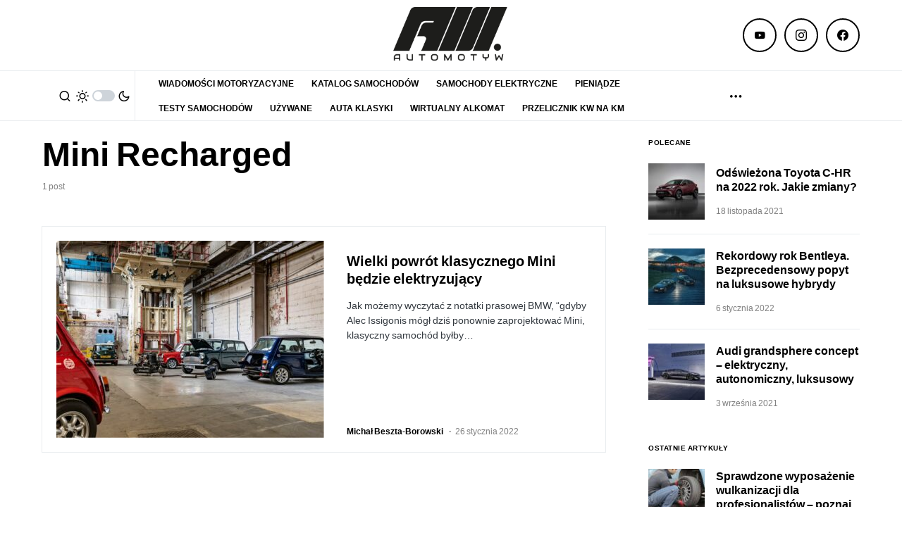

--- FILE ---
content_type: text/html; charset=utf-8
request_url: https://www.google.com/recaptcha/api2/aframe
body_size: 266
content:
<!DOCTYPE HTML><html><head><meta http-equiv="content-type" content="text/html; charset=UTF-8"></head><body><script nonce="UvDoJwaNK0DJCbpEZm0huA">/** Anti-fraud and anti-abuse applications only. See google.com/recaptcha */ try{var clients={'sodar':'https://pagead2.googlesyndication.com/pagead/sodar?'};window.addEventListener("message",function(a){try{if(a.source===window.parent){var b=JSON.parse(a.data);var c=clients[b['id']];if(c){var d=document.createElement('img');d.src=c+b['params']+'&rc='+(localStorage.getItem("rc::a")?sessionStorage.getItem("rc::b"):"");window.document.body.appendChild(d);sessionStorage.setItem("rc::e",parseInt(sessionStorage.getItem("rc::e")||0)+1);localStorage.setItem("rc::h",'1769081672487');}}}catch(b){}});window.parent.postMessage("_grecaptcha_ready", "*");}catch(b){}</script></body></html>